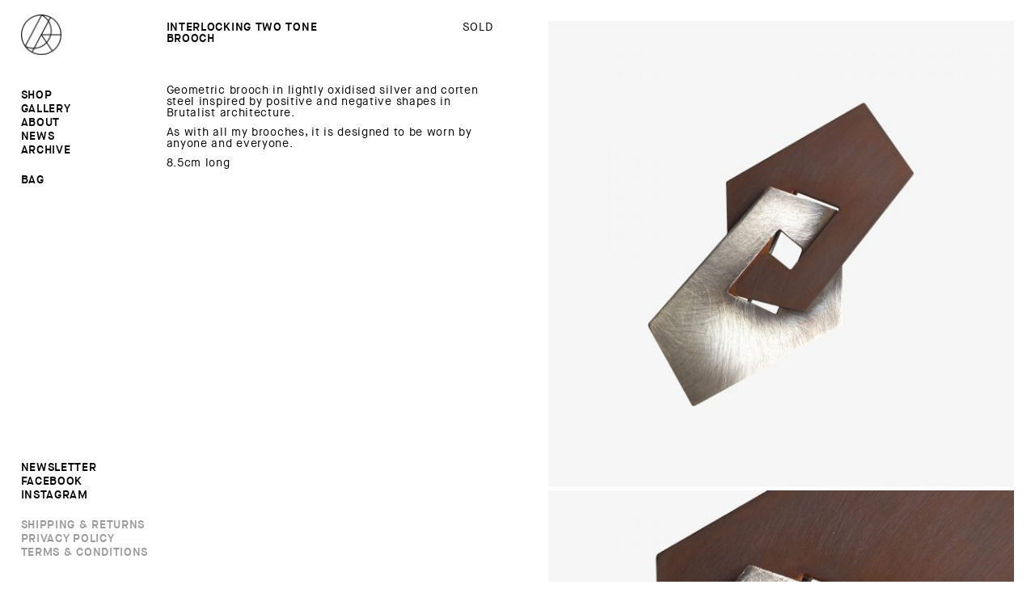

--- FILE ---
content_type: text/css
request_url: https://www.daphnekrinos.com/wp-content/themes/daphnekrinos/style.css?ver=1764435654
body_size: 51107
content:
/*
Theme Name: daphnekrinos
Description: Theme for DK - APR 2015 - Updated 4th May 2020
Author: David Holland @ LeCollective
Version: 2.0;
*/

html,
body,
div,
span,
applet,
object,
iframe,
h1,
h2,
h3,
h4,
h5,
h6,
p,
blockquote,
pre,
a,
abbr,
acronym,
address,
big,
cite,
code,
del,
dfn,
em,
img,
ins,
kbd,
q,
s,
samp,
small,
strike,
strong,
sub,
sup,
tt,
var,
b,
u,
i,
center,
dl,
dt,
dd,
ol,
ul,
li,
fieldset,
form,
label,
legend,
table,
caption,
tbody,
tfoot,
thead,
tr,
th,
td,
article,
aside,
canvas,
details,
embed,
figure,
figcaption,
footer,
header,
hgroup,
menu,
nav,
output,
ruby,
section,
summary,
time,
mark,
audio,
video {
  margin: 0;
  padding: 0;
  border: 0;
  font-size: 100%;
  font: inherit;
  vertical-align: baseline;
}

:root {
  --grey: #999a9a;
}

/* HTML5 display-role reset for older browsers */
article,
aside,
details,
figcaption,
figure,
footer,
header,
hgroup,
menu,
nav,
section {
  display: block;
}

body {
  line-height: 1;
  /* overflow: hidden; */
}

ol,
ul {
  list-style: none;
}

blockquote,
q {
  quotes: none;
}

blockquote:before,
blockquote:after,
q:before,
q:after {
  content: "";
  content: none;
}

table {
  border-collapse: collapse;
  border-spacing: 0;
}

li {
  list-style: none;
}

@font-face {
  font-family: "maison_neuebook";
  src: url("fonts/maisonneue-book-webfont.eot");
  src: url("fonts/maisonneue-book-webfont.eot?#iefix")
      format("embedded-opentype"),
    url("fonts/maisonneue-book-webfont.woff2") format("woff2"),
    url("fonts/maisonneue-book-webfont.woff") format("woff"),
    url("fonts/maisonneue-book-webfont.ttf") format("truetype"),
    url("fonts/maisonneue-book-webfont.svg#maison_neuebook") format("svg");
  font-weight: normal;
  font-style: normal;
}

@font-face {
  font-family: "maison_neuedemi";
  src: url("fonts/maisonneue-demi-webfont.eot");
  src: url("fonts/maisonneue-demi-webfont.eot?#iefix")
      format("embedded-opentype"),
    url("fonts/maisonneue-demi-webfont.woff2") format("woff2"),
    url("fonts/maisonneue-demi-webfont.woff") format("woff"),
    url("fonts/maisonneue-demi-webfont.ttf") format("truetype"),
    url("fonts/maisonneue-demi-webfont.svg#maison_neuedemi") format("svg");
  font-weight: normal;
  font-style: normal;
}

body {
  background: #fff;
  font-family: "maison_neuebook", "Helvetica", "Arial", sans-serif;
  color: #000;
  font-size: 14px;
}

.clear {
  display: block;
  clear: both;
}

.clearfix:after {
  display: block;
  visibility: hidden;
  clear: both;

  height: 0;

  content: ".";
}

* html .clearfix,
* html .clearfix {
  height: 1%;
}

.clearfix {
  display: block;
}
/* 
.page-template-archive,
.template-archive {
  background: #000;
  color: #fff;
}

.page-template-archive a,
.page-template-archive a:visited,
.page-template-archive a:active,
.page-template-archive a:focus {
  color: #fff;
} */

a,
a:visited,
a:active,
a:focus {
  text-decoration: none;
  color: #000;
}

html,
body {
  min-height: 100%;
}

#page,
#footer {
  opacity: 0;
}

#site {
  display: flex;
  height: 100%;
}

#header {
  margin-bottom: 30px;
  z-index: 9;
  width: 180px;
  position: fixed;
  padding: 1% 2% 0 2%;
  height: 100%;
}

#wrapper {
  width: calc(100% - 180px);
  margin-left: 180px;
  padding: 2%;
  height: 96%;
  overflow-y: scroll;
}

#page {
  height: 100%;
}

#logo {
  display: inline-block;
}

.wht_logo {
  display: none;
}
/* 
.page-template-archive .blk_logo {
  display: none;
}

.page-template-archive .wht_logo {
  display: inline-block;
} */

.ease {
  -webkit-transition: all 0.5s ease-in-out;
  -moz-transition: all 0.5s ease-in-out;
  -o-transition: all 0.5s ease-in-out;
  transition: all 0.5s ease-in-out;
}

.mob_copy {
  display: none;
}

#dsk_menu {
  padding-top: 20px;
}

#lead_menu li.current-menu-item a,
#lead_menu li a,
#lead_menu li a:hover {
  border-bottom: 1px solid;
  -webkit-transition: all 0.5s ease-in-out;
  -moz-transition: all 0.5s ease-in-out;
  -o-transition: all 0.5s ease-in-out;
  transition: all 0.5s ease-in-out;
}

#dsk_menu li,
#dsk_menu li a {
  display: block;
  font-size: 16px;
  font-family: "maison_neuedemi";
}

#dsk_menu li a {
  -webkit-transition: all 0.5s ease-in-out;
  -moz-transition: all 0.5s ease-in-out;
  -o-transition: all 0.5s ease-in-out;
  transition: all 0.5s ease-in-out;
  border-bottom: 1px solid #fff;
}

.page-template-about #dsk_menu li a {
  border-bottom: 1px solid #000;
}

.page-template-about #dsk_menu li.current-menu-item a,
.page-template-about #dsk_menu li a:hover,
.page-template-about #dsk_menu .sm li a:hover {
  border-bottom: 1px solid #fff;
}

#dsk_menu #secondary_menu li a,
#dsk_menu #mob_sec li a {
  font-size: 14px;
}

.mob_item {
  display: none;
}

.sm {
  opacity: 0;
  display: none;
  padding-top: 3px;
}

#dsk_menu .sm .current-menu-item a,
#dsk_menu .sm li a:hover {
  border-bottom: 1px solid #000;
}

#dsk_menu .sm li a {
  padding-bottom: 2px;
  font-size: 14px;
  font-family: "maison_neuebook";
}

.sm.hideme {
  opacity: 1;
}

.page-template-collections .sm {
  opacity: 1;
}

.page-template-collections .mob_item .sm {
  opacity: 0;
}

.page-template-collections .mob_item .sm.hideme {
  opacity: 1;
}

#logo img {
  width: 100%;
  padding-top: 5px;
  max-width: 50px;
}

.moblogo,
.smob_cont {
  display: none;
}

/*#my_hero img, #single_slide img {
	height:auto;
	width:auto;
}
#single_slide {
	margin-left: auto;
	margin-right: auto;
	left: 0;
	right: 0;
}*/
#single_title {
  font-size: 1.4em;
  margin-bottom: 30px;
  text-align: center;
}

#page h1,
#page h2 {
  font-size: 18px;
  margin-bottom: 40px;
  text-align: center;
}

#loader {
  background: #fff;
  position: absolute;
  width: 100%;
  height: 100%;
  top: 0;
  left: 0;
  z-index: 9999;
  text-align: center;
  padding-top: 20%;
}

.loaders {
  display: inline-block;
  vertical-align: middle;
  font-size: 3em;
  opacity: 0;
}

.centerani {
  max-width: 200px;
  padding: 0 1%;
}

.centerani img {
  width: 100%;
  height: auto;
}

.single {
}

form {
  text-align: left;
}

.page-template-default #page {
  height: 100%;
  position: relative;
  padding: 0;
  width: auto;
}

.page_news {
  display: table;
  width: 100%;
  position: absolute;
  text-align: center;
  height: 100%;
}

#val {
  display: table-cell;
  vertical-align: middle;
}

.menu-header-container {
  display: inline-block;
  position: absolute;
  right: 0;
  padding-top: 30px;
  width: 50%;
  text-align: right;
}

ul#menu-header li {
  display: inline-block;
  margin-left: 30px;
}

ul#menu-header li a,
#footer ul li a {
  border-bottom: 2px solid none;
  -webkit-transition: all 0.5s ease-in-out;
  -moz-transition: all 0.5s ease-in-out;
  -o-transition: all 0.5s ease-in-out;
  transition: all 0.5s ease-in-out;
  font-size: 16px;
  padding-bottom: 3px;
}

ul#menu-header li a:hover,
ul#menu-header li.current_page_item a {
  border-bottom: 2px solid #ff0000;
  -webkit-transition: all 0.5s ease-in-out;
  -moz-transition: all 0.5s ease-in-out;
  -o-transition: all 0.5s ease-in-out;
  transition: all 0.5s ease-in-out;
}

article {
  max-width: 500px;
  display: inline-block;
  width: calc(93.2% / 3);
  margin: 1%;
  overflow: hidden;
  position: relative;
  cursor: pointer;
}

article img {
  vertical-align: top;
}

#project_info {
  color: #fff;
  padding: 8% 20%;
  background-color: rgba(255, 0, 0, 0.75);
  z-index: 999;
  position: fixed;
  bottom: 0;
  left: 0;
  width: 60%;
  height: 32%;
  display: none;
  line-height: 19px;
}

#pro_copy {
  display: table-row;
}

#project_info p {
  text-align: center;
  max-width: 700px;
  vertical-align: middle;
}

#project_info p a {
  color: #fff;
  text-decoration: underline;
}

#abt {
  padding: 20px 0;
}

#abt h1 {
  text-align: center;
}

#abt p {
  text-align: center;
  max-width: 700px;
  margin: auto;
  margin-bottom: 10px;
  line-height: 19px;
}

#abt .sy-slides-crop {
  overflow: visible;
}

.overlay {
  width: 100%;
  height: 100%;
  position: absolute;
  background-color: rgba(255, 0, 0, 0.75);
  opacity: 0;
  -webkit-transition: all 0.5s ease-in-out;
  -moz-transition: all 0.5s ease-in-out;
  -o-transition: all 0.5s ease-in-out;
  transition: all 0.5s ease-in-out;
  cursor: pointer;
  top: 0;
}

article:hover > .overlay {
  opacity: 1;
  -webkit-transition: all 0.5s ease-in-out;
  -moz-transition: all 0.5s ease-in-out;
  -o-transition: all 0.5s ease-in-out;
  transition: all 0.5s ease-in-out;
  top: 0;
}

.work_title {
  color: #fff;
  width: 72%;
  text-align: center;
  font-size: 2.9em;
  position: relative;
  top: 50%;
  -webkit-transform: translateY(-50%);
  -ms-transform: translateY(-50%);
  transform: translateY(-50%);
  padding: 0 14%;
}

article .work_image img {
  width: 100%;
  height: auto;
}

#my_hero li img,
#single_slide li img {
  text-align: center;
  /*max-width:100%;
        max-width:95%;
    width:auto;
    padding-bottom:50px;
    height:auto;*/
}

.header #single_title {
  display: none;
}

.single .header #single_title {
  display: inline-block;
  padding-top: 0px;
}

.columns {
  display: inline-block;
  vertical-align: top;
  padding: 0 10px;
}

#page #col1,
#page #col2 {
  width: 48%;
  max-width: 450px;
}

#page #col1 h1,
#page #col2 h1 {
  font-family: "maison_neuedemi";
}

#col3 h1,
#col3 h2 {
  text-align: left;
}

#col2 {
  line-height: 18px;
}

#col2 h3 {
  margin-bottom: 0px;
}

#col3 {
  width: 26%;
}

#col2 ul li {
  display: inline-block;
  padding: 0 10px;
}

#col3 h1 {
  margin: 0px 0 20px 0;
}

#col3 h2 {
  margin: 40px 0 20px 0;
}

#col3 ul li {
  padding: 2px 0;
}

#col2 ul li a,
#col3 ul li a {
  text-decoration: underline;
}

.columns p,
#page_content p {
  margin-bottom: 18px;
  width: 460px;
  margin-left: auto;
  margin-right: auto;
  line-height: 18px;
}

#col2 p {
  margin-bottom: 0px;
}

.columns h3,
#page_content h3,
.columns .titles {
  font-size: 16px;
  margin-bottom: 20px;
}

#page_content {
  text-align: center;
}

.columns img {
  width: 100%;
  height: auto;
}

#footer {
  position: fixed;
  width: 100%;
  padding: 2%;
  left: 0;
  bottom: 0;
  z-index: 999999999;
}

#footer.showme {
  background: rgba(255, 255, 255, 0.8);
}

.page-template-about #footer.showme,
.page-template-archive #footer.showme {
  background: rgba(0, 0, 0, 1);
}

#footer #foot-men {
  text-align: justify;
  font-size: 0.1px; /* IE 9/10 fix */
}

#footer #foot-men:after {
  content: "";
  width: 100%; /* Ensures justification for single lines */
  display: inline-block;
}

#footer #foot-men li {
  font-size: 16px;
  display: inline-block;
  font-family: "maison_neuedemi";
  opacity: 0;
  border-bottom: 1px solid #fff;
}

#footer #foot-men li:hover {
  border-bottom: 1px solid #000;
}

.page-template-about footer #foot-men li,
.page-template-archive #footer #foot-men li {
  border-bottom: 1px solid #000;
}

.page-template-about footer #foot-men li:hover,
.page-template-archive #footer #foot-men li:hover {
  border-bottom: 1px solid #fff;
}

#footer #foot-men li:first-child {
  text-align: left;
}

#footer #foot-men li:last-child {
  text-align: right;
}

#footer #foot-men li#contbut,
#footer #foot-men li.showme {
  opacity: 1;
  cursor: pointer;
}

@-webkit-keyframes left-right {
  0% {
    -moz-transform: translateY(-20%) translateX(-10%);
    -ms-transform: translateY(-20%) translateX(-10%);
    -webkit-transform: translateY(-20%) translateX(-10%);
    transform: translateY(-20%) translateX(-10%);
  }
  100% {
    -moz-transform: translateY(0%) translateX(10%);
    -ms-transform: translateY(0%) translateX(10%);
    -webkit-transform: translateY(0%) translateX(10%);
    transform: translateY(0%) translateX(10%);
  }
}

@-moz-keyframes left-right {
  0% {
    -moz-transform: translateY(-20%) translateX(-10%);
    -ms-transform: translateY(-20%) translateX(-10%);
    -webkit-transform: translateY(-20%) translateX(-10%);
    transform: translateY(-20%) translateX(-10%);
  }
  100% {
    -moz-transform: translateY(0%) translateX(10%);
    -ms-transform: translateY(0%) translateX(10%);
    -webkit-transform: translateY(0%) translateX(10%);
    transform: translateY(0%) translateX(10%);
  }
}

@-ms-keyframes left-right {
  0% {
    -moz-transform: translateY(-20%) translateX(-10%);
    -ms-transform: translateY(-20%) translateX(-10%);
    -webkit-transform: translateY(-20%) translateX(-10%);
    transform: translateY(-20%) translateX(-10%);
  }
  100% {
    -moz-transform: translateY(0%) translateX(10%);
    -ms-transform: translateY(0%) translateX(10%);
    -webkit-transform: translateY(0%) translateX(10%);
    transform: translateY(0%) translateX(10%);
  }
}

@keyframes left-right {
  0% {
    -moz-transform: translateY(-20%) translateX(-10%);
    -ms-transform: translateY(-20%) translateX(-10%);
    -webkit-transform: translateY(-20%) translateX(-10%);
    transform: translateY(-20%) translateX(-10%);
  }
  100% {
    -moz-transform: translateY(0%) translateX(10%);
    -ms-transform: translateY(0%) translateX(10%);
    -webkit-transform: translateY(0%) translateX(10%);
    transform: translateY(0%) translateX(10%);
  }
}

@-webkit-keyframes right-left {
  0% {
    -moz-transform: translateY(0%) translateX(10%);
    -ms-transform: translateY(0%) translateX(10%);
    -webkit-transform: translateY(0%) translateX(10%);
    transform: translateY(0%) translateX(10%);
  }
  100% {
    -moz-transform: translateY(-20%) translateX(-10%);
    -ms-transform: translateY(-20%) translateX(-10%);
    -webkit-transform: translateY(-20%) translateX(-10%);
    transform: translateY(-20%) translateX(-10%);
  }
}

@-moz-keyframes right-left {
  0% {
    -moz-transform: translateY(0%) translateX(10%);
    -ms-transform: translateY(0%) translateX(10%);
    -webkit-transform: translateY(0%) translateX(10%);
    transform: translateY(0%) translateX(10%);
  }
  100% {
    -moz-transform: translateY(-20%) translateX(-10%);
    -ms-transform: translateY(-20%) translateX(-10%);
    -webkit-transform: translateY(-20%) translateX(-10%);
    transform: translateY(-20%) translateX(-10%);
  }
}

@-ms-keyframes right-left {
  0% {
    -moz-transform: translateY(0%) translateX(10%);
    -ms-transform: translateY(0%) translateX(10%);
    -webkit-transform: translateY(0%) translateX(10%);
    transform: translateY(0%) translateX(10%);
  }
  100% {
    -moz-transform: translateY(-20%) translateX(-10%);
    -ms-transform: translateY(-20%) translateX(-10%);
    -webkit-transform: translateY(-20%) translateX(-10%);
    transform: translateY(-20%) translateX(-10%);
  }
}

@keyframes right-left {
  0% {
    -moz-transform: translateY(0%) translateX(10%);
    -ms-transform: translateY(0%) translateX(10%);
    -webkit-transform: translateY(0%) translateX(10%);
    transform: translateY(0%) translateX(10%);
  }
  100% {
    -moz-transform: translateY(-20%) translateX(-10%);
    -ms-transform: translateY(-20%) translateX(-10%);
    -webkit-transform: translateY(-20%) translateX(-10%);
    transform: translateY(-20%) translateX(-10%);
  }
}

.sy-box {
}

.sy-box.sy-loading .sy-slides-wrap,
.sy-box.sy-loading .sy-pager {
  visibility: hidden;
}

/* element that wraps the slides */
.sy-slides-wrap {
  position: relative;
  height: 100%;
  width: 100%;
}

.sy-slides-wrap:hover .sy-controls {
  display: block;
}

/* element that crops the visible area to the slides */
.sy-slides-crop {
  height: 100%;
  width: 100%;
  /*position: absolute;*/
  /*overflow: hidden;*/
}

.home .sy-slides-crop {
  height: 100%;
  width: 100%;
  position: absolute;
  overflow: hidden;
}

/* list containing the slides */
.sy-list {
  width: 100%;
  height: 100%;
  list-style: none;
  margin: 0;
  padding: 0;
}

.sy-list.horizontal {
  -moz-transition: left ease;
  -o-transition: left ease;
  -webkit-transition: left ease;
  transition: left ease;
}

.sy-list.vertical {
  -moz-transition: top ease;
  -o-transition: top ease;
  -webkit-transition: top ease;
  transition: top ease;
}

/* single slide */
.sy-slide {
  position: absolute;
  width: 80%;
  left: 0;
  right: 0;
  margin: auto;
  z-index: 2;
}

.sy-slide.kenburns {
  width: 140%;
  left: -20%;
}

.sy-slide.kenburns.useCSS {
  -moz-transition-property: opacity;
  -o-transition-property: opacity;
  -webkit-transition-property: opacity;
  transition-property: opacity;
}

.sy-slide.kenburns.useCSS.sy-ken:nth-child(1n) {
  -webkit-animation-name: left-right;
  -webkit-animation-fill-mode: forwards;
  -moz-animation-name: left-right;
  -moz-animation-fill-mode: forwards;
  -o-animation-name: left-right;
  -o-animation-fill-mode: forwards;
  animation-name: left-right;
  animation-fill-mode: forwards;
}

.nexter {
  text-align: center;
}

.sy-slide.kenburns.useCSS.sy-ken:nth-child(2n) {
  -webkit-animation-name: right-left;
  -webkit-animation-fill-mode: forwards;
  -moz-animation-name: right-left;
  -moz-animation-fill-mode: forwards;
  -o-animation-name: right-left;
  -o-animation-fill-mode: forwards;
  animation-name: right-left;
  animation-fill-mode: forwards;
}

.sy-slide.sy-active {
  z-index: 3;
}

.sy-slide > a {
  margin: 0;
  padding: 0;
  display: block;
  width: 100%;
}

.sy-slide > a > img {
  margin: 0 auto;
  padding: 0;
  display: block;
  /*width: 100%;*/
  border: 0;
  max-width: 1500px;
}

.single_page {
  position: relative;
}

#project_close::before,
#project_button::before,
#mobclose::before {
  content: url(img/crosswhtupdate.svg);
  float: left;
  -moz-transition: 0.5s all;
  -webkit-transition: 0.5s all;
  margin-right: 5px;
}

#project_button::before {
}

#project_button::before {
  content: url(img/cross_red.svg);
}

#project_close:hover::before,
#project_button:hover::before,
#mobclose:hover::before {
  -moz-transform: rotate(45deg);
  -webkit-transform: rotate(45deg);
}

#project_button {
  right: 5%;
  /*margin-top:-50px;*/
  margin-top: -19%;
  position: absolute;
}

#project_close {
  position: absolute;
  top: 15%;
  right: 4.5%;
}

#project_close,
#project_close:hover,
#project_button,
#project_button:hover {
  width: 40px;
  height: 40px;
  display: block;
  cursor: pointer;
}

#page .sign_up {
  width: 31%;
  margin: auto;
  text-align: center;
  padding-top: 30px;
  max-width: 375px;
}

#page .sign_up h1 {
  font-size: 14px;
  margin-bottom: 5px;
  text-align: left;
  font-family: "maison_neuedemi";
}

h3 {
  font-family: "maison_neuedemi";
}

.button {
  margin: 5px 0px 5px 5px;
  float: right;
}

/* next/ prev buttons, with arrows and clickable area a lot larger than the visible buttons */
.sy-controls {
  list-style: none;
  height: 100%;
  width: 100%;
  position: absolute;
  padding: 0;
  margin: 0;
  top: 6%;
}

.home .sy-controls {
  list-style: none;
  height: 100%;
  width: 100%;
  position: absolute;
  padding: 0;
  margin: 0;
  top: 6%;
}

.sy-controls li {
  position: absolute;
  z-index: 33;
  width: 22px;
}

.sy-controls li.sy-prev {
  left: 0;
  top: 42%;
}

.sy-controls li.sy-prev a:after {
  background-position: -5% 0;
  margin-left: -2em;
}

.sy-controls li.sy-next {
  right: 0;

  top: 42%;
}

.sy-controls li.sy-next a:after {
  background-position: 105% 0;
}

.about_mob {
  display: none;
}

@media only screen and (max-device-width: 600px) {
  .sy-controls {
    display: block;
  }

  .sy-controls li {
    min-width: 2.1em;
  }

  .sy-controls li a:after {
    width: 1.4em;
    height: 1.4em;
    margin-top: -0.7em;
    margin-left: -0.7em;
  }
}

/* captions, styled fo the overlay variant */
.sy-caption-wrap {
  position: absolute;
  bottom: 2em;
  z-index: 12;
  display: none;
  left: 50%;
}

.sy-caption-wrap .sy-caption {
  position: relative;
  left: -50%;
  background-color: rgba(0, 0, 0, 0.54);
  color: #fff;
  padding: 0.4em 1em;
  -moz-border-radius: 1.2em;
  -webkit-border-radius: 1.2em;
  border-radius: 1.2em;
}

.sy-caption-wrap .sy-caption a:link,
.sy-caption-wrap .sy-caption a:visited {
  color: #e24b70;
  font-weight: 600;
  text-decoration: none;
}

.sy-caption-wrap .sy-caption a:hover,
.sy-caption-wrap .sy-caption a:focus {
  text-decoration: underline;
}

@media only screen and (max-device-width: 600px),
  screen and (max-width: 600px) {
  .sy-caption-wrap {
    left: 0;
    bottom: 0.4em;
  }

  .sy-caption-wrap .sy-caption {
    left: 0;
    padding: 0.2em 0.4em;
    font-size: 0.92em;
    -moz-border-radius: 0;
    -webkit-border-radius: 0;
    border-radius: 0;
  }
}

/* pager bubbles */
.sy-pager {
  overflow: hidden;
  *zoom: 1;
  display: block;
  width: 100%;
  margin: 1em 0;
  padding: 0;
  list-style: none;
  text-align: center;
  height: 25px;
}

.sy-pager li {
  display: inline-block;
  width: 1.2em;
  height: 1.2em;
  margin: 0 1em 0 0;
  -moz-border-radius: 50%;
  -webkit-border-radius: 50%;
  border-radius: 50%;
}

.sy-pager li.sy-active a {
  background-color: #829caa;
}

.sy-pager li a {
  width: 100%;
  height: 100%;
  display: block;
  background-color: #d9e1e5;
  text-indent: -9999px;
  -moz-background-size: 2em;
  -o-background-size: 2em;
  -webkit-background-size: 2em;
  background-size: 2em;
  -moz-border-radius: 50%;
  -webkit-border-radius: 50%;
  border-radius: 50%;
}

.sy-pager li a:link,
.sy-pager li a:visited {
  opacity: 1;
}

.sy-pager li a:hover,
.sy-pager li a:focus {
  opacity: 0.6;
}

/* element to "keep/ fill" the space of the content, gets intrinsic height via js */
.sy-filler {
  width: 100%;
}

.sy-filler.ready {
  -moz-transition: padding 600ms ease;
  -o-transition: padding 600ms ease;
  -webkit-transition: padding 600ms ease;
  transition: padding 600ms ease;
}

.sy-pager,
#mobmenu,
#mobclose,
#mobile_overlay {
  display: none;
}

article {
  width: calc(91% / 4);
}

.work_title {
  font-size: 3em;
  letter-spacing: 2px;
}

.page-template-work #footer {
  display: inline-block;
  text-align: center;
  width: 100%;
  margin: auto;
  position: relative;
}

.menu-footer-container,
#menu-footer {
  width: 100%;
  text-align: center;
  margin: auto;
}

@media only screen and (max-width: 1700px) {
  .work_title {
    font-size: 2.5em;
  }
}

@media only screen and (max-width: 1450px) {
  .work_title {
    font-size: 2.1em;
  }
}

@media only screen and (min-width: 1220px) {
  article {
    width: calc(90.5% / 4);
  }

  .work_title {
    font-size: 1.9em;
  }
}

@media only screen and (max-width: 1220px) {
  article {
    width: calc(93.1% / 3);
  }

  .work_title {
    font-size: 2.1em;
  }

  .slidetitle {
  }
}

@media only screen and (max-width: 1085px) {
  article {
    width: calc(92.7% / 3);
  }

  .work_title {
    font-size: 1.9em;
  }

  .email {
    width: 85%;
  }
}

@media only screen and (max-width: 900px) {
  .single .header #single_title,
  #footer #foot-men li.socbut {
    display: none;
  }

  #page .sign_up {
    width: 37%;
  }
}

@media only screen and (max-width: 887px) {
  article {
    width: calc(92.5% / 3);
  }

  .work_title {
    font-size: 1.7em;
  }
}

@media only screen and (max-width: 768px) {
  article {
    width: calc(95% / 2);
  }

  .work_title {
    font-size: 1.7em;
  }

  #my_hero img,
  #single_slide img {
    width: 100%;
  }
}

@media only screen and (max-width: 680px) {
  #page .sign_up {
    width: 50%;
  }

  .columns p,
  #page_content p {
    width: 96%;
    padding: 0 2%;
  }
}

@media only screen and (max-width: 600px) {
  .full_cont,
  .about_dkt {
    display: none;
  }

  .about_mob {
    display: block;
  }

  .mainlogo {
    display: none;
  }

  .work_title {
    font-size: 1.5em;
  }

  .single #header {
    margin-bottom: 0;
  }

  .sy-controls li a::after {
    height: 3em;
  }

  .sy-controls li.sy-prev,
  .sy-controls li.sy-next {
    top: 35%;
  }

  #mobmenu {
    display: block;
    cursor: pointer;
    position: fixed;
    right: 5%;
    top: 10px;
    z-index: 999;
  }

  .mline {
    background: #000;
    height: 2px;
    width: 39px;
    margin-bottom: 12px;
    opacity: 1;
    top: 5px;
    position: relative;
    -webkit-transition: all 0.5s ease-in-out;
    -moz-transition: all 0.5s ease-in-out;
    -o-transition: all 0.5s ease-in-out;
    transition: all 0.5s ease-in-out;
  }

  .mline.dance {
    background: #fff;
    top: 20px;
    -webkit-transition: all 0.5s ease-in-out;
    -moz-transition: all 0.5s ease-in-out;
    -o-transition: all 0.5s ease-in-out;
    transition: all 0.5s ease-in-out;
  }

  #line1.mline,
  #line3.mline {
    -moz-transform: rotate(0deg);
    -webkit-transform: rotate(0deg);
  }

  #line1.mline.dance {
    -moz-transform: rotate(-225deg);
    -webkit-transform: rotate(-225deg);
  }

  #line2.mline.dance {
    opacity: 0;
    -moz-transform: rotate(225deg);
    -webkit-transform: rotate(225deg);
  }

  #line3.mline.dance {
    -moz-transform: rotate(225deg);
    -webkit-transform: rotate(225deg);
    top: -8px;
  }

  #mobclose.mobilemenu {
    display: block;
    position: fixed;
    right: 0;
    top: 0;
    z-index: 999;
    padding: 3%;
  }

  #mobmenu img {
    width: 100%;
    height: auto;
  }

  .menu-header-container {
    background-color: rgba(255, 0, 0, 0.75);
    position: fixed;
    top: 0;
    padding: 18% 5% 4% 5%;
    width: 40%;
    z-index: 99;
    opacity: 0;
    right: -50%;
    -webkit-transition: all 0.5s ease-in-out;
    -moz-transition: all 0.5s ease-in-out;
    -o-transition: all 0.5s ease-in-out;
    transition: all 0.5s ease-in-out;
  }

  .menu-header-container.mobilemenu {
    opacity: 1;
    right: 0;
    -webkit-transition: all 0.5s ease-in-out;
    -moz-transition: all 0.5s ease-in-out;
    -o-transition: all 0.5s ease-in-out;
    transition: all 0.5s ease-in-out;
  }

  ul#menu-header li {
    display: block;
    margin-left: 0;
    text-align: right;
    padding: 6% 0;
  }

  ul#menu-header li a {
    color: #fff;
    border-bottom: 0px !important;
    font-size: 2em;
  }

  ul#menu-header li a:hover,
  ul#menu-header li.current_page_item a {
  }

  #project_info {
    height: 100%;
    padding: 0 15%;
    width: 70%;
  }

  #project_close {
    top: 15px;
    right: 11px;
  }

  #project_info p {
    position: relative;
    top: 50%;
    -webkit-transform: translateY(-50%);
    -ms-transform: translateY(-50%);
    transform: translateY(-50%);
  }

  #footer {
    display: none;
    width: 84%;
    position: absolute;
    bottom: 0;
    padding: 10px 0;
  }

  .page-template-about #footer {
  }

  #footer ul li a:hover {
    border-bottom: 0px;
  }
}

@media only screen and (max-width: 489px) {
  #header {
    top: 0;
  }

  #my_hero img,
  #single_slide img {
    width: 100%;
  }

  #my_hero li {
    margin-bottom: 10px;
  }

  #wrapper {
    padding: 2%;
  }

  .work_title {
    font-size: 2em;
  }

  #my_hero li img,
  #single_slide li img {
    max-width: 100%;
  }

  #page .sign_up {
    width: 80%;
  }
}

.page-template-work #page {
  padding: 60px 6%;
  padding: 10vh 6vw;
}

.sy-box,
#content {
  width: 100%;
  height: 100%;
}
#my_hero {
  position: fixed;
  top: 0;
  left: 0;
  width: 100%;
  height: 100%;
  z-index: 0;
}
#my_hero .bgSlide {
  width: 100%;
  height: 100%;
  background-repeat: no-repeat;
  background-position: center;
  background-size: cover;
}
#my_hero.owl-carousel .owl-stage,
#my_hero.owl-carousel .owl-stage .owl-item {
  width: 100%;
  height: 100%;
}
#my_hero > li {
  width: 100%;
  height: 100%;
  position: relative;
  overflow: hidden;
}

#my_hero > li img,
#about {
  position: absolute;
  top: 50%;
  left: 50%;
  transform: translate(-50%, -50%);
  -ms-transform: translate(-50%, -50%);
  -webkit-transform: translate(-50%, -50%);
}

.sy-slide {
  width: auto;
}

.sy-controls li.sy-prev,
.sy-controls li.sy-next {
  top: 50%;
  margin-top: -16px;
}

.sy-controls li.sy-prev {
  margin-left: -5%;
}

.sy-controls li.sy-next {
  margin-right: -5%;
}

#project_button {
  right: 4.8%;
  margin-top: 0;
  top: auto;
  bottom: 5vh;
  height: 40px;
  width: 40px;
}

.menu-header-container {
  padding-top: 0;
  line-height: 48px;
}

#project_info {
  height: 51%;
  width: 100%;
}

#project_info p {
  margin: 0 auto;
  top: 0;
  -webkit-transform: translateY(0);
  -ms-transform: translateY(0);
  transform: translateY(0);
}

#single_title {
  position: absolute;
  left: 25%;
  right: 25%;
  top: 0;
  bottom: 0;
  line-height: 48px;
  margin: 0;
}

#my_hero p,
.about_mob #about p {
  text-align: center;
  font-family: "maison_neuedemi";
  max-width: 700px;
  margin: auto;
  margin-bottom: 10px;
  line-height: 19px;
}

.work_title {
  width: 100%;
  position: absolute;
  top: 50%;
  padding: 0 14%;
  -webkit-transform: translateY(-50%);
  -ms-transform: translateY(-50%);
  transform: translateY(-50%);
}

article {
  width: 23%;
  overflow: hidden;
}

@media only screen and (max-width: 1890px) {
  article {
    width: 31%;
  }
}

@media only screen and (min-width: 1890px) {
  article {
    width: 23%;
  }
}

@media only screen and (min-width: 1600px) {
  #project_info p {
    max-width: 815px;
    display: block;
  }

  #about p {
    font-size: 24px;
    line-height: 28px;
  }
}

@media only screen and (max-width: 960px) {
  article {
    width: 30%;
  }
}

@media only screen and (max-width: 768px) {
  article {
    width: 47%;
  }
}

.page-template-about .sy-slides-crop {
  overflow: visible;
}

#about {
  width: 80%;
  margin: auto;
}

#page h1#single_title {
  position: initial;
  margin-bottom: 0px;
}

body.page-template-work {
  overflow: auto;
}

.page-template-work #page {
  position: relative;
  height: auto;
  max-height: none;
}

.about_mob #about p {
  line-height: 20px;
}

@media only screen and (max-width: 600px) {
  .menu-header-container {
    padding: 18% 5% 4% 5%;
  }

  body {
    overflow: auto;
  }

  #my_hero > li img,
  #about {
    position: static;
    -webkit-transform: translateY(0);
    -ms-transform: translateY(0);
    transform: translateY(0);
    width: 100%;
  }

  #my_hero > li {
    height: auto;
  }

  /* #page {
    position: static;
    padding: 100px 3%;
  } */

  /* #page,
  #wrapper {
    height: 100%;
    position: relative !important;
    text-align: center;
  } */

  article {
    width: 100%;
    margin: 0;
  }

  #my_hero > li + li,
  article + article {
    margin-top: 0px;
  }

  .home #my_hero > li + li {
    margin-top: 0px;
  }

  .page-template-about #my_hero {
    display: none;
  }
}

@media only screen and (max-width: 489px) {
  #project_info {
    height: 100%;
  }

  #project_button {
    bottom: 5vh;
    position: fixed;
  }

  #project-close {
    top: 15px;
    right: 11px;
  }

  .page-template-work #page,
  .single #page {
    padding: 60px 3%;
    padding: 10vh 3vw;
  }

  #footer {
    display: block;
  }

  .home #footer {
    width: 100%;
    padding: 10px 4%;
    left: 0;
  }

  .single #footer,
  .single .header h1#single_title {
    display: none;
  }

  ul#menu-footer {
    display: table;
    width: 100%;
    list-style: none;
  }

  ul#menu-footer li {
    display: table-cell;
    text-align: center;
    padding-right: 0;
  }

  ul#menu-footer li:first-child {
    text-align: left;
  }

  ul#menu-footer li:last-child {
    text-align: right;
  }

  .page-template-work #my_hero > li + li {
    margin-top: 0;
  }
}

@media only screen and (max-width: 736px) {
  .columns {
    padding: 0 5px;
  }

  #footer {
    display: none;
  }

  #col1,
  #col2 {
    width: 49%;
    text-align: center;
  }

  .header {
    text-align: center;
  }

  .mob_item {
    display: block;
    position: absolute;
    top: 0px;
    width: 100%;
    height: 100%;
    z-index: 9;
  }

  .grad {
    width: 100%;
    left: 0;
    right: 0;
    height: 50px;
    background-repeat: repeat-x;
    position: fixed;
  }

  .gradblktop {
    top: 0;
    background-image: url(img/trans.png);
  }

  .gradblkbot {
    background-image: url(img/transbot.png);
    bottom: 0;
  }

  .gradwhttop {
    top: 0;
    background-image: url(img/transwhttop.png);
  }

  .gradwhtbot {
    background-image: url(img/transwhtbot.png);
    bottom: 0;
  }

  #val {
    padding: 70px 0;
  }

  #col3 {
    width: 100%;
    padding-top: 30px;
    text-align: center;
  }

  #dsk_menu,
  .dsk_copy {
    display: none;
  }

  #col2 .titles {
    margin-bottom: 5px;
  }

  #col2 h1 {
    margin-top: 20px;
  }

  .slidetitle {
    display: none;
  }

  .mob_copy {
    display: block;
  }

  #mob_tl,
  #mob_tr,
  #mob_bl,
  #mob_br {
    position: fixed;
  }

  #header {
    width: 92%;
    padding: 1% 4% 0 4%;
  }

  #mob_br,
  #mob_tr {
    right: 5%;
  }

  #mob_tl,
  #mob_bl {
    left: 5%;
  }

  #mob_tl {
    top: 30px;
    cursor: pointer;
  }

  #mob_tr {
    top: 30px;
  }

  #mob_bl {
    bottom: 30px;
  }

  #mob_br {
    bottom: 30px;
  }

  #secondary_menu {
    padding: 5px 0 0 10px;
  }

  #secondary_menu li {
    padding-top: 20px;
  }

  .loaders {
    font-size: 1.5em;
  }

  .centerani {
    max-width: 120px;
    padding: 0 1%;
  }

  .sy-controls li a:after {
    text-indent: 0;
    line-height: 2.8em;
    position: absolute;
    width: 30px;
    height: 1.2em;
    left: 50%;
    top: 0;
    margin-top: -2em;
    margin-left: -0.9em;
  }

  .sy-controls li.sy-prev {
    margin-left: 0;
  }

  .sy-controls li.sy-next {
    margin-right: 0;
  }

  .sy-controls li.sy-prev,
  .sy-controls li.sy-next {
    top: 100%;
    margin-top: -10px;
  }

  .sy-controls li.sy-prev a::after {
    background-position: -5% 0;
    margin-left: -1em;
  }
}

@media only screen and (min-device-width: 320px) and (max-device-width: 568px) and (orientation: landscape) {
  #single_title {
    display: none !important;
  }

  #page {
    padding: 60px 3% 10px 3%;
  }

  #page h1,
  #page h2 {
    margin-bottom: 20px;
  }

  #col2 h1 {
    margin-top: 0px;
  }

  .slidetitle {
    bottom: -5px;
  }

  .sy-controls li.sy-prev,
  .sy-controls li.sy-next {
    top: 55%;
    margin-top: -10px;
  }

  #my_hero > li img {
    width: 55%;
    height: auto;
    max-height: none;
  }

  .page-template-work #my_hero > li + li {
    margin-top: 0;
  }
}

@media only screen and (max-width: 480px) {
  #page #col1,
  #page #col2 {
    width: 100%;
  }

  .loaders {
    font-size: 1.3em;
  }

  .centerani {
    max-width: 80px;
    padding: 0 1%;
  }

  #loader {
    padding-top: 55%;
  }

  #col2 {
    margin-bottom: 120px;
  }
}

#mega-menu-wrap-main-menu #mega-menu-main-menu > li.mega-menu-item {
  display: block;
}

#mega-menu-wrap-main-menu
  #mega-menu-main-menu
  > li.mega-menu-flyout
  ul.mega-sub-menu {
  position: absolute;
}

#mega-menu-wrap-main-menu
  #mega-menu-main-menu
  li.mega-menu-item.mega-toggle-on
  > ul.mega-sub-menu {
  position: inherit;
}

/*Navigation*/
#header {
  text-transform: uppercase;
  font-family: "maison_neuedemi";
}

.menu-main-menu-container {
  padding-top: 40px;
}

#header ul li a {
  display: block;
  padding-bottom: 3px;
}

.menu-main-menu-container ul.menu ul.sub-menu {
  overflow: hidden;
  max-height: 0;
  transition: max-height 1s ease-out;
  margin-left: 20px;
  font-weight: normal;
  font-family: "maison_neuebook", sans-serif;
}
.menu-main-menu-container ul.menu ul.sub-menu li.saleCat a {
  color: #cc0000;
}

.menu-main-menu-container ul.menu ul.sub-menu li:last-child {
  margin-bottom: 20px;
}

.add-to-cart-btn {
  margin-top: 20px;
}

.bottom-links {
  position: absolute;
  bottom: 40px;
}

.bottom-menu-container {
  margin-top: 20px;
}

.menu-main-menu-container ul.menu li.open ul.sub-menu {
  max-height: 300px;
}
.bottom-menu-container li a,
.menu-main-menu-container li.open > a,
.menu-main-menu-container li.current-menu-item > a,
.menu-main-menu-container li a:hover,
.add-to-cart-btn a:hover,
.add-to-cart-btn.active a {
  color: var(--grey);
}

body {
  letter-spacing: 0.05em;
}

/*Header*/

/*Collections*/
#slider,
#slider > .owl-stage-outer,
#slider .slide,
#slider .owl-stage,
#slider .owl-item {
  height: 100%;
}

#slider .slide {
  position: relative;
}

#slider .slide .image {
  height: 100%;
  width: 100%;
  background-repeat: no-repeat;
  background-size: contain;
  background-position: left center;
}

#footer {
  width: 96%;
}

/*WooCommerce Overrides*/
.woocommerce.columns-3 ul.products li.product {
  margin: 0 20px 15px 0;
}
.woocommerce span.onsale {
  display: none;
}
.woocommerce nav.woocommerce-pagination ul {
  border: 0;
}
.woocommerce nav.woocommerce-pagination ul li {
  border: 0;
}
.woocommerce nav.woocommerce-pagination ul li a:focus,
.woocommerce nav.woocommerce-pagination ul li a:hover,
.woocommerce nav.woocommerce-pagination ul li span.current {
  background: none;
}
.woocommerce.columns-3 ul.products li.product.last {
  margin-right: 0;
}
.POABut,
.woocommerce div.product form.cart .button,
.woocommerce-cart .wc-proceed-to-checkout a.checkout-button {
  font-family: "maison_neuebook";
}
#page .woocommerce ul.products li.product .woocommerce-loop-product__title,
.woocommerce ul.products li.product .price {
  float: left;
  width: 50%;
  margin: 0;
  padding: 0;
  font-size: 0.857em;
  color: #000;
  transition: color 0.3s ease-in-out;
}
.woocommerce ul.products li.product .price {
  text-align: right;
}
.woocommerce ul.products li.product .POACont {
  font-size: 12px;
}
.woocommerce ul.products li.product .price ins {
  text-decoration: none;
  font-weight: bold;
  font-family: "maison_neuedemi";
}
#my_hero.owl-carousel .owl-stage {
  max-height: 100%;
}
#my_hero.owl-carousel .owl-stage .owl-item img {
  max-height: 100vh;
  /* max-width: 100%; */
  height: auto;
  width: auto;
}
#my_hero.owl-carousel .owl-stage-outer {
  height: 100%;
}
#my_hero.owl-carousel .animated {
  animation-duration: 1s;
}
#my_hero.owl-carousel .owl-nav {
  display: none;
}
#page
  .woocommerce
  ul.products
  li.product:hover
  .woocommerce-loop-product__title,
.woocommerce ul.products li.product:hover .price {
  color: var(--grey);
}

.woocommerce ul.products li.product a img {
  transition: all 0.3s ease-in-out;
}

.woocommerce ul.products li.product:hover a img {
  filter: grayscale(100%);
}

.woocommerce div.product div.summary,
.woocommerce-page div.product div.summary {
  float: left;
  position: fixed;
}

.woocommerce div.product div.images,
.woocommerce-page div.product div.images {
  float: right;
  width: 55%;
}

.product-desc p,
.product-desc ul {
  margin-bottom: 10px;
}

.product-desc ul {
  margin-left: 10px;
}

.product-desc ul li {
  list-style: disc;
  margin-left: 10px;
}

.woocommerce div.product p.price,
.woocommerce div.product span.price,
.product-title {
  width: 49%;
  float: left;
  margin-bottom: 50px;
  font-size: 1em;
  color: #000;
  text-transform: uppercase;
  font-weight: bold;
  font-family: "maison_neuedemi";
}

.product-title {
  margin-right: 2%;
}
.proPrice {
  text-align: right;
}
.woocommerce .quantity .qty {
  display: none;
}

.cart-container {
  width: 50%;
}

.woocommerce div.product form.cart {
}
.POACont {
  margin-top: 0;
  position: absolute;
  right: 0;
}
.POABut,
.woocommerce div.product form.cart .button,
.woocommerce-cart .wc-proceed-to-checkout a.checkout-button {
  background: #fff;
  text-transform: uppercase;
  border: 1px solid #000;
  padding: 5px 20px;
  min-width: 160px;
  text-align: center;
  color: #000;
  border-radius: 0;
  transition: all 0.3s ease-in-out;
  font-size: 0.8em;
  float: none;
  letter-spacing: 0.05em;
}
.POABut:hover,
.woocommerce div.product form.cart .button:hover,
.woocommerce-cart .wc-proceed-to-checkout a.checkout-button:hover {
  background: #000;
  color: #fff;
}

.cart-content .cart_item {
  display: flex;
  margin-bottom: 20px;
  position: relative;
}

.cart-content .cart_item .crt-col {
  width: 30%;
  text-transform: uppercase;
}

.cart-content .cart_item .product-name {
  width: 40%;
}

.cart-content .cart_item .product-name img {
  width: 100%;
  max-width: 100px;
}

.cart-item-list {
  border-bottom: 1px solid #000;
}

.order-total,
.cart-item-list {
  margin-bottom: 20px;
}

.woocommerce
  div.product
  div.images
  .woocommerce-product-gallery__image:nth-child(n + 2) {
  width: 100%;
}
.owl-carousel .animated {
  animation-duration: 0s;
}
/* .slider-image {
  opacity: 0;
  height: calc(96vh - 150px);
  width: calc(100% - 180px);
  background-repeat: no-repeat;
  background-size: contain;
  cursor: pointer;
  transition: opacity 1s ease-in-out;
  background-position: left bottom;
} */
.slider-image {
  opacity: 0;
  width: calc(100% - 180px);
  max-width: 2300px;
  background-repeat: no-repeat;
  background-size: contain;
  cursor: pointer;
  transition: opacity 1s ease-in-out;
  background-position: left bottom;
}
.owl-carousel .owl-item .slider-image img {
  /* display: none; */
  width: auto;
  height: auto;
  max-width: 100%;
  max-height: 80vh;
}
.owl-item.active .slider-image {
  opacity: 1;
}

.slide-content {
  height: 100px;
  padding-top: 50px;
  display: flex;
}

.slide-counter {
  width: 10%;
}

.slide-title,
.slide-desc {
  font-weight: bold;
  text-transform: uppercase;
}

.slide-title {
  width: 30%;
}

.slide-desc {
  width: 60%;
  font-weight: bold;
}
#slider .owl-nav {
  position: absolute;
  bottom: 150px;
  width: 100%;
  display: flex;
  justify-content: space-between;
  height: 100%;
}
#slider .owl-nav button {
  width: 50%;
  outline: 0;
  margin: 0;
}
#slider .owl-nav button.owl-prev:hover {
  cursor: url("img/DK-CursorLeftSmall.png") 64 50, auto;
}
#slider .owl-nav button.owl-next:hover {
  cursor: url("img/DK-CursorRightSmall.png") 64 50, auto;
}
#slider .owl-nav button:hover {
  background: none;
}
#slider .owl-nav button img {
  width: 100%;
  height: auto;
  display: none;
}
.row-container {
  display: flex;
}

.row-container .col-3 {
  width: 32%;
  margin-right: 2%;
}

.row-container .col-3:nth-child(3n + 3) {
  margin-right: 0;
}

.woocommerce #page h2 {
  text-align: left;
}

.qty-count {
  margin-left: 30px;
}

#page h2.cart-title {
  font-size: 14px;
  text-align: left;
  text-transform: uppercase;
}

#page h2.cart-title,
.cart-container .product-name,
.cart-container .product-price,
.cart-container .qty-count {
  font-family: "maison_neuedemi";
  font-weight: bold;
}

.cart-container .product-remove-btn {
  position: absolute;
  top: 0;
  right: 0;
}
.woocommerce a.remove {
  color: #000 !important;
}
.woocommerce a.remove:hover {
  background: none;
  color: red !important;
}
.page-template-about p {
  margin-bottom: 1.3em;
  line-height: 1.3em;
}

.page-template-about .abt-right {
  font-weight: bold;
  font-family: "maison_neuedemi";
}

.page-template-about .abt-right a {
  text-transform: uppercase;
}
.abt-contact {
  margin-top: 1.45em;
}
.page-template-about #page h1,
.abt-contact h4,
.abt-contact h5 {
  font-size: 14px;
  text-transform: uppercase;
  font-weight: bold;
}

.abt-contact h4 {
  margin-bottom: 1.3em;
}
.page-template-about .abt-right blockquote a,
.page-template-about .abt-right .abt-contact a {
  text-transform: none;
}
.page-template-about .abt-right blockquote {
  opacity: 0.6;
}
.page-template-about .abt-right .gallery {
  display:flex;
}
.page-template-about .abt-right .gallery .gallery-item {
  width:100%;
}
.page-template-default h3 {
  margin-bottom: 2.8em;
  text-transform: uppercase;
  font-family: "maison_neuedemi";
}
.page-template-default .content-area p strong {
  font-weight: bold;
  font-family: "maison_neuedemi";
}
.page-template-default .content-area p {
  margin-bottom: 1.7em;
}
.page-template-default .content-area p:last-child {
  margin-bottom: 0;
}
.woocommerce ul.products li.product a img {
  margin: 0 0 5px;
}
.woocommerce ul.products li.product .onsale {
  min-height: 0;
  min-width: 0;
  padding: 0;
  font-weight: 700;
  position: absolute;
  text-align: left;
  line-height: 1;
  top: 5px;
  left: 5px;
  margin: 0;
  border-radius: 0;
  background-color: transparent;
  color: #cc0000;
  font-size: 12px;
  z-index: 9;
  font-weight: bold;
  font-family: "maison_neuedemi";
  text-transform: uppercase;
}
#pro-imgs .woocommerce-product-gallery__image {
  margin-bottom: 5px;
  font-size: 0;
  display: block;
  pointer-events: none;
}
#page .default h1,
#page .default h2 {
  text-align: left;
}
#page .default {
  padding-bottom: 40px;
}
#page .default p {
  max-width: 650px;
}
#page .default p.soldPro {
  text-align: right;
  font-size: 12px;
}
#signUp {
  padding: 40px 0;
}
#signUp h6 {
  font-family: "maison_neuedemi";
  font-weight: bold;
  margin-bottom: 10px;
}
#signUp input {
  width: 350px;
  -moz-appearance: none;
  -webkit-appearance: none;
  background: none;
  border: 0;
  border-bottom: 1px solid #000;
  margin: 5px 0px 5px 0;
  padding: 5px;
  color: #000;
  display: block;
}
#signUp input:focus {
  outline: 0;
}
::-webkit-input-placeholder {
  color: var(--grey);
  font-size: 10px;
  font-family: "maison_neuedemi";
}

:-moz-placeholder {
  /* Firefox 18- */
  color: var(--grey);
  font-size: 10px;
  font-family: "maison_neuedemi";
}

::-moz-placeholder {
  /* Firefox 19+ */
  color: var(--grey);
  font-size: 10px;
  font-family: "maison_neuedemi";
}

:-ms-input-placeholder {
  color: var(--grey);
  font-size: 10px;
  font-family: "maison_neuedemi";
}
#signUp .button.sub {
  float: none;
  width: auto;
  border: 1px solid #000;
  padding: 5px 15px;
  margin-top: 15px;
}
#mainMenu {
  display: none;
}
.woocommerce div.product .out-of-stock,
.woocommerce div.product .in-stock {
  display: none;
}
@media only screen and (max-width: 1400px) {
  .woocommerce-page.columns-3 ul.products li.product,
  .woocommerce.columns-3 ul.products li.product,
  .woocommerce.columns-3 ul.products li.product.last {
    width: calc(50% - 20px);
    margin: 0 20px 15px 0;
    display: inline-block;
    float: none;
    vertical-align: top;
  }
  .woocommerce-page.columns-3 ul.products li.product,
  .woocommerce.columns-3 ul.products li.product:nth-child(2n) {
    margin-right: 0;
  }
}
@media only screen and (max-width: 768px) {
  #header {
    display: block;
    height: auto;
    width: 100%;
    padding: 1% 2% 0 2%;
    display: block;
  }
  #mainMenu {
    display: block;
    position: fixed;
    top: 20px;
    right: 20px;
    z-index: 9;
  }
  #mainNav {
    position: fixed;
    top: 0;
    width: 100%;
    height: calc(100% - 140px);
    left: 0;
    padding: 70px 2%;
    background: #fff;
    display: none;
  }
  #logo {
    position: fixed;
    z-index: 9;
  }
  .mline {
    background: #000;
    width: 34px;
    height: 1px;
    margin-bottom: 7px;
    opacity: 1;
    transition: all 0.5s ease-in-out;
  }
  .bottom-links li {
    display: inline-block;
    margin-right: 5px;
  }
  .bottom-links ul,
  .bottom-menu-container {
    margin-top: 0px;
    display: inline-block;
  }
  #slider {
    margin-top: 70px;
  }
  .slider-image img {
    display: block;
    width: 100%;
    height: auto;
  }
  body.menuActive .mline {
    transition: all 0.5s ease-in-out;
    margin-top: 0px;
  }
  body.menuActive #line1 {
    transform: translate(2px, 9px) rotate(45deg);
  }
  body.menuActive #line3 {
    transform: translate(2px, -7px) rotate(-45deg);
  }
  body.menuActive #line2 {
    opacity: 0;
  }
  body.menuActive .mline:last-child {
    margin-bottom: 0;
  }
  .woocommerce div.product form.cart,
  .POACont {
    margin: 20px 0;
  }
  #wrapper {
    margin-left: 0;
    width: 100%;
  }

  .woocommerce-page.columns-3 ul.products li.product,
  .woocommerce.columns-3 ul.products li.product,
  .woocommerce.columns-3 ul.products li.product.last,
  .woocommerce ul.products[class*="columns-"] li.product,
  .woocommerce-page ul.products[class*="columns-"] li.product {
    width: 100%;
    margin: 0 0 20px 0;
  }
  #page h1,
  #page h2 {
    margin-bottom: 30px;
  }
  #page .default,
  .page-template-work #page,
  .single #page {
    padding: 90px 0;
  }
  .woocommerce div.product div.summary,
  .woocommerce-page div.product div.summary {
    float: none;
    position: relative;
  }
  #page,
  #wrapper {
    text-align: left;
  }
  .woocommerce div.product p.price,
  .woocommerce div.product span.price,
  .product-title {
    width: 100%;
  }
  .woocommerce div.product p.price,
  .woocommerce div.product span.price,
  .product-title {
    margin-bottom: 20px;
  }
  .woocommerce div.product .POA p.price,
  .woocommerce div.product .POA span.price {
    margin-bottom: 0;
  }
  .woocommerce div.product div.images,
  .woocommerce-page div.product div.images {
    float: none;
    width: 100%;
    padding-top: 20px;
  }
  .menu-main-menu-container ul.menu ul.sub-menu {
    margin-left: 10px;
  }

  .cart-container {
    width: 100%;
  }
  .POABut,
  .woocommerce div.product form.cart .button,
  .woocommerce-cart .wc-proceed-to-checkout a.checkout-button {
    position: absolute;
    left: 0;
  }
  .woocommerce-error,
  .woocommerce-info,
  .woocommerce-message {
    padding: 1em;
    color: #000000;
    border-top: 1px solid #000 !important;
  }
  .woocommerce-error::before,
  .woocommerce-info::before,
  .woocommerce-message::before {
    content: none !important;
  }
  .woocommerce .col2-set .col-2,
  .woocommerce-page .col2-set .col-2 {
    margin-top: 40px;
  }
  .woocommerce #respond input#submit.alt,
  .woocommerce a.button.alt,
  .woocommerce button.button.alt,
  .woocommerce input.button.alt {
    background-color: #000;
    color: #fff;
    -webkit-font-smoothing: antialiased;
    border: 1px solid;
    border-radius: 0;
  }
  .slider-image {
    height: auto;
    width: 100%;
  }
  .slide-content {
    padding-top: 20px;
    flex-wrap: wrap;
  }
  .slide-counter,
  .slide-title {
    width: 50%;
  }
  .slide-desc {
    width: 100%;
    display: none;
  }
  .row-container {
    flex-wrap: wrap;
    margin-top: 70px;
  }
  .row-container .col-3 {
    width: 100%;
    margin: 0 auto 40px auto;
  }
  .page-template-default h3 {
    margin-bottom: 2em;
  }
  .page-template-default .content-area p {
    margin-bottom: 1em;
  }
  #signUp {
    padding: 20px 0;
  }
}
input {
  border-radius: 0 !important;
}
.noticeBanner {
  padding: 20px 0 40px 0;
  font-weight: bold;
}

.logos_cont {
  display:flex;
}
.logos_cont .logo, .logos_cont a {
  width:20%;
  margin-right:5%;
}
.logos_cont a .logo {
  width:100%;
  margin-right:0;
}
.logos_cont .logo img {
  width:100%;
}
#signUpModal {
  position: fixed;
  z-index: 99;
  top:50%;
  left:50%;
  transform: translate(-50%,-50%);
  background:#fff;
  border:2px solid #000;
  max-width: 530px;
  display:none;
}
#signUpModal .inner {
    display:flex;
    flex-direction: column;
    padding:20px;
}
#signUpModal .inner .top {
  display:flex;    
  justify-content: space-between;
  font-weight: bold;
}
#mc_embed_signup_scroll {
  display:flex;
  flex-direction: column;
  margin-top:50px;
}
#mc_embed_signup_scroll input {
  border:0;
  outline:0;
  border-bottom:1px solid #000;
  padding: 10px 0;
  margin-bottom:20px;
}
#mc_embed_signup_scroll input.button {
  float:none;
  background-color:#fff;
  padding:10px;
  color:#000;
  font-weight: bold;
  border:1px solid #000;
  margin:0;
  cursor: pointer;
  transition:background-color 0.5s ease, color 0.5s ease;
}
#mc_embed_signup_scroll input.button:hover {
  background-color:#000;
  color:#fff;
}
#mc_embed_signup_scroll input::placeholder {
  font-size: 1em;
}
#signUpModal .inner .top .heading {
  padding-right: 20%;
}
#signUpModal .inner .top .close {
  cursor: pointer;
} 
#signUpModal .inner .response {
  margin-bottom: 10px;
  font-size: 0.8em;
  opacity: 0.5;
}
#signUpModal .inner #mc_embed_signup {
  
}

--- FILE ---
content_type: text/javascript
request_url: https://www.daphnekrinos.com/wp-content/themes/daphnekrinos/js/functions.js?ver=1764435654
body_size: 4450
content:
// JavaScript Document

(function ($) {
  var siteUrl = $("#page").data("url");
  $(document).ready(function () {

    // Cookie

    function setCookie(cname, cvalue, exdays) {
      var d = new Date();
      d.setTime(d.getTime() + exdays * 24 * 60 * 60 * 1000);
      var expires = "expires=" + d.toUTCString();
      document.cookie = cname + "=" + cvalue + "; " + expires;
    }

    function getCookie(cname) {
      var name = cname + "=";
      var ca = document.cookie.split(";");
      for (var i = 0; i < ca.length; i++) {
        var c = ca[i];
        while (c.charAt(0) == " ") c = c.substring(1);
        if (c.indexOf(name) == 0) return c.substring(name.length, c.length);
      }
      return "";
    }

    function checkCookieOnLoad() {
      if (getCookie("signup-cookie") === "yes") {
      } else {
        $("body").addClass("signUpModalActive");
        window.setTimeout(function () {
          $("#signUpModal").fadeIn();
        }, 4500);
      }
    }

    checkCookieOnLoad();

    $("#closeSignUp").click(function () {
      setCookie("signup-cookie", "yes", 5);
      $("body").removeClass("signUpModalActive");
      $("#signUpModal").fadeOut();
      checkCookieOnLoad();
    });

    $(".newsletter_link a").click(function (e) {
      e.preventDefault();
      $("body").addClass("signUpModalActive");
      $("#signUpModal").fadeIn();
    });
    
    $("#mainMenu").click(function () {
      $("body").toggleClass("menuActive");
      $("#mainNav").fadeToggle();
    });

    $("#project_button, #project_close").click(function () {
      $("#project_info").slideToggle().css("display", "table");
      $("#project_button").fadeToggle();
    });

    $("#contbut").hover(function () {
      $("#foot-men li").addClass("showme");
      $("#footer").addClass("showme");
    });

    $("#footer").mouseleave(function () {
      $("#foot-men li").removeClass("showme");
      $("#footer").removeClass("showme");
    });

    $("#mobmenu, #mobclose").on("click", function (e) {
      $(".menu-header-container, #mobclose").toggleClass("mobilemenu");
      $(".mline").toggleClass("dance");
    });

    $("#header").delay(200).animate({ opacity: "1" }, 1200);
    $("#page").delay(500).animate({ opacity: "1" }, 1200);
    $("#footer").delay(900).animate({ opacity: "1" }, 1200);

    $(".collection").hover(function () {
      $("#mob_sec").fadeIn().addClass("hideme", 500);
    });

    $("#dsk_menu").mouseleave(function () {
      $("#mob_sec").removeClass("hideme", 1000);
      $("#mob_sec").fadeOut();
    });

    $("#mob_tl").click(function () {
      $("#secondary_menu").toggleClass("hideme", 1000);
      $("#secondary_menu").fadeToggle();
    });

    var siteUrl = $("#page").attr("data-url"),
      homeSlide = $("#my_hero"),
      mainSlide = $("#slider");

    mainSlide.owlCarousel({
      center: true,
      animateOut: "fadeOut",
      animateIn: "fadeIn",
      smartSpeed: 1250,
      items: 1,
      mouseDrag: false,
      loop: true,
      nav: true,
      dots: false,
      autoplay: false,
      navText: [
        "<img src='" +
        siteUrl +
        "wp-content/themes/daphnekrinos/img/DK-CursorLeft.svg'>",
        "<img src='" +
        siteUrl +
        "wp-content/themes/daphnekrinos/img/DK-CursorRight.svg'>",
      ],
    });

    $(".slider-image").on("click", function () {
      mainSlide.trigger("next.owl.carousel");
    });

    homeSlide.owlCarousel({
      center: true,
      animateOut: "fadeOut",
      animateIn: "fadeIn",
      smartSpeed: 1250,
      items: 1,
      mouseDrag: false,
      loop: true,
      nav: false,
      dots: false,
      autoplay: true,
    });
    // $("#my_hero").click(function () {
    //   homeSlide.trigger("next.owl.carousel");
    // });
    //    Navgation Drop down
    $(".menu-main-menu-container li").has(".sub-menu").addClass("has-child");
    $(".menu-main-menu-container li.current-menu-parent.has-child").addClass(
      "open"
    );
    var parentItem = $(".has-child > a");
    parentItem.on("click", function (e) {
      e.preventDefault();
      var self = $(this);
      self.parent().toggleClass("open");
    });

    // adjust width of product summary
    adjustProductSummaryWidth();
    $(window).on("resize", function () {
      adjustProductSummaryWidth();
    });

    function adjustProductSummaryWidth() {
      if ($(window).width() > 768) {
        var prodImageWidth = $(".product-imgs").width();
        $(".js-product-summary").width(prodImageWidth * 0.7);
      }
    }
  });
})(jQuery);
